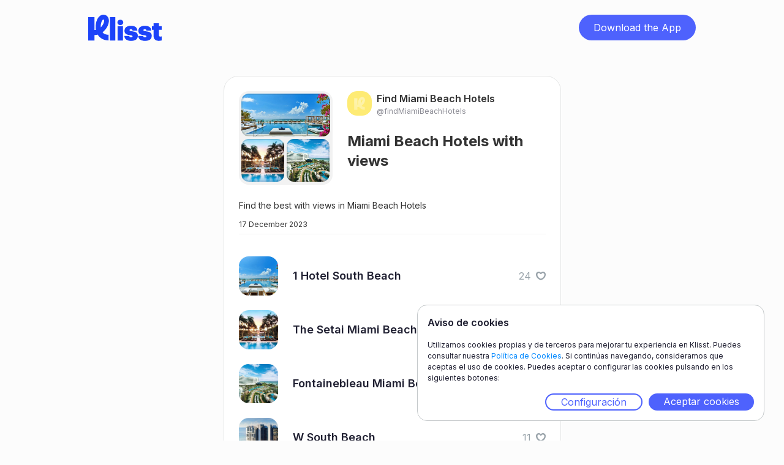

--- FILE ---
content_type: text/html;charset=UTF-8
request_url: https://www.klisst.com/k/529318aa-0109-416d-9af4-88aa67076231
body_size: 5247
content:
<!DOCTYPE HTML>
<html lang="es">
<head>
    
    <title>Miami Beach Hotels with views</title>
    <meta http-equiv="Content-Type" content="text/html; charset=UTF-8"/>
    <meta name="viewport" content="width=device-width, initial-scale=1"/>
    <meta name="apple-itunes-app" content="app-id=1534913175, app-argument=https://www.klisst.com/k/529318aa-0109-416d-9af4-88aa67076231"/>

    
        
        <!-- Twitter -->
        <meta name="twitter:card" content="summary_large_image"/>
        <meta name="twitter:description" content="Find the best with views in Miami Beach Hotels"/>
        <meta name="twitter:title" content="Miami Beach Hotels with views"/>
        <meta name="twitter:image"/>
    
        
        <!-- Opengraph -->
        <meta property="og:title" content="Miami Beach Hotels with views"/>
        <meta property="og:type" content="website"/>
        <meta property="og:description" content="Find the best with views in Miami Beach Hotels"/>
        <meta property="og:site_name" content="Klisst"/>
        <meta property="og:url" content="https://www.klisst.com/k/529318aa-0109-416d-9af4-88aa67076231"/>
        <meta property="og:image:alt" content="Find the best with views in Miami Beach Hotels"/>

        <meta property="og:image"/>
        <meta property="og:image:secure_url"/>
        <meta property="og:image:width" content="1200"/>
        <meta property="og:image:height" content="630"/>
    
        
        <!-- Whatsapp -->
        <meta property="og:image"/>
        <meta property="og:image:secure_url"/>
        <meta property="og:image:type" content="image/png"/>
        <meta property="og:image:width" content="300"/>
        <meta property="og:image:height" content="300"/>
    
        
        <!-- Google -->
        <meta name="description" content="Find the best with views in Miami Beach Hotels"/>
    
    

    <link href="/css/normalize.css" rel="stylesheet" type="text/css"/>
    <link href="/css/components.css" rel="stylesheet" type="text/css"/>
    <link href="/css/klisst-webview.css?v=1" rel="stylesheet"
          type="text/css"/>

    <!-- Fonts loading !-->
    <script src="https://ajax.googleapis.com/ajax/libs/webfont/1.6.26/webfont.js"></script>
    <script>WebFont.load({google: {families: ["Inter:regular,500,600,700,800,900"]}});</script>
    <!--[if lt IE 9]>
    <script src="https://cdnjs.cloudflare.com/ajax/libs/html5shiv/3.7.3/html5shiv.min.js"></script><![endif]-->
    <link href="/img/favicon.png" rel="shortcut icon" type="image/x-icon"/>
    <link href="/img/webclip.png" rel="apple-touch-icon"/>
<!-- Ad Sense !-->
<script async="async" src="https://pagead2.googlesyndication.com/pagead/js/adsbygoogle.js?client=ca-pub-4303001996402572"
            crossorigin="anonymous">
    </script>
<link rel="canonical" href="https://www.klisst.com/k/529318aa-0109-416d-9af4-88aa67076231"/>
</head>

<body class="body preload">
<div class="navbar">
    <div class="container w-container">
        <div class="navbar-content">
            <div class="logo-wrap">
                <a href="#" class="logo w-inline-block">
                    <img src="/img/Logo-L.svg" loading="lazy" alt="" class="image"/>
                </a>
            </div>
            <div class="wrap-button-app-menu">
                <a href="https://getklisst.page.link/?apn=com.klisst&amp;ibi=com.klisst.klisst&amp;isi=1534913175&amp;ofl=https://www.klisst.com/unsupported/device&amp;link=https://www.klisst.com/k/529318aa-0109-416d-9af4-88aa67076231"
                   onclick="trackClickedDownload('download_button')"
                   class="button-download-app-header w-button">Download the App</a>
            </div>
        </div>
    </div>
</div>
<div class="section">
    <div class="container w-container">
        <section class="card-wrap">
    <div class="card">
        <div class="head-card">
            

    

    
    

    <div class="grid-photos" onclick="openModal('list_image')">
        <div class="grid-photo-large border-img">
            <img src="https://static.klisst.com/8521b9ad-159e-400d-a8f9-003e11453dfa.jpeg"
                 loading="lazy"
                 alt="imagen superior del avatar de la lista"
                 class="image-3"/>
            <div class="border-decoration-img"></div>
        </div>
        <div class="grid-photo-small-wrap">
            <div class="grid-photo-small _1">
                <img src="https://static.klisst.com/92b6e124-97ea-42c7-9812-55f33818b443.jpeg"
                     loading="lazy"
                     alt="imagen inferior izquierda del avatar de la lista"
                     class="image-small"/>
                <div class="border-decoration-img"></div>
            </div>
            <div class="grid-photo-small _2 bottom-right">
                <img src="https://static.klisst.com/874c8216-3fee-41f1-9fae-e7cb164162f7.jpeg"
                     loading="lazy"
                     alt="imagen inferior derecha del avatar de la lista"
                     class="image-small"/>
                <div class="border-decoration-img"></div>
            </div>
        </div>

        
    

    

    


    </div>

            <div class="div-block-12">
                <a class="author-link"
   href="https://www.klisst.com/findMiamiBeachHotels"
   title="Ver el perfil de Find Miami Beach Hotels">

    <div class="author">
        <div class="author-image">
            <img src="/img/defaultProfileImageInWebsite.svg" loading="lazy" alt=""
                 style="background-color: #FEEB74;"/>
        </div>
        <div>
            <div>
                <p class="body-l">Find Miami Beach Hotels</p>
            </div>
            <div class="name-perfil">
                <p class="body-s name-perfil">@findMiamiBeachHotels</p>
            </div>
        </div>
    </div>
</a>
                <div class="grid-title">
                    <h1 class="l up-to-lines-3">Miami Beach Hotels with views</h1>
                </div>
            </div>
        </div>
        <div class="body-card">
            <div class="grid-title-mobile">
                <h1 class="l up-to-lines-3">Miami Beach Hotels with views</h1>
            </div>
            <div class="body-card-text">
                <p class="body-xs"><span>Find the best with views in Miami Beach Hotels</span>
                    
                        
                    
                </p>
            </div>
        </div>
        <div class="div-block-7">
            <div class="separador-superior">
                <div class="div-block-26">
                    <p class="body-xxs">17 December 2023</p>
                </div>
                
    

    

    


            </div>
            

            

        </div>

        
            

            <ul class="list-simple">
                
                    <li class="list-item-simple">
                        <a href="https://www.klisst.com/k/529318aa-0109-416d-9af4-88aa67076231/i/2506926" class="link-block-2 w-inline-block" style="flex: 1;">
                            <div class="list-image">
                                
                                    
                                    <img
                                        src="https://static.klisst.com/8521b9ad-159e-400d-a8f9-003e11453dfa.jpeg" loading="lazy"
                                        alt="1 Hotel South Beach" class="item-in-list-image"
                                    >
                                
                                
                            </div>
                            <div class="list-title">
                                <h2 class="body-m-bold up-to-lines-2">1 Hotel South Beach</h2>
                            </div>
                        </a>
                        
    <div class="list-like-section"
         id="like-section-item-2506926"
         data-klisst-publicId="529318aa-0109-416d-9af4-88aa67076231"
         data-klisst-title="Miami Beach Hotels with views"
         data-item-id="2506926"
         data-item-title="1 Hotel South Beach"
         data-item-author-id="37434"
         data-item-author-username="findMiamiBeachHotels"
         onclick="toggleLikeItem(
                 { publicId: this.getAttribute('data-klisst-publicId'), title: this.getAttribute('data-klisst-title')},
                 {
                     id: this.getAttribute('data-item-id'), title: this.getAttribute('data-item-title'),
                     author: { id: this.getAttribute('data-item-author-id'), username: this.getAttribute('data-item-author-username')}
                 },
                 'light')"
    >
        <div id="like-count-item-2506926"
             class="body-s color-light-gray">24</div>
        <div class="list-like-image-container">
            <img class="list-like-image" src="/img/heart-light.svg"
                 id="like-image-item-empty-2506926"
                 loading="lazy"
                 alt="empty-heart"/>
            <img class="list-like-image heart-hidden" src="/img/heart-red.svg"
                 id="like-image-item-full-2506926"
                 loading="lazy"
                 alt="full-heart"/>
        </div>
    </div>

                    </li>
                
                    <li class="list-item-simple">
                        <a href="https://www.klisst.com/k/529318aa-0109-416d-9af4-88aa67076231/i/2506925" class="link-block-2 w-inline-block" style="flex: 1;">
                            <div class="list-image">
                                
                                    
                                    <img
                                        src="https://static.klisst.com/92b6e124-97ea-42c7-9812-55f33818b443.jpeg" loading="lazy"
                                        alt="The Setai Miami Beach" class="item-in-list-image"
                                    >
                                
                                
                            </div>
                            <div class="list-title">
                                <h2 class="body-m-bold up-to-lines-2">The Setai Miami Beach</h2>
                            </div>
                        </a>
                        
    <div class="list-like-section"
         id="like-section-item-2506925"
         data-klisst-publicId="529318aa-0109-416d-9af4-88aa67076231"
         data-klisst-title="Miami Beach Hotels with views"
         data-item-id="2506925"
         data-item-title="The Setai Miami Beach"
         data-item-author-id="37434"
         data-item-author-username="findMiamiBeachHotels"
         onclick="toggleLikeItem(
                 { publicId: this.getAttribute('data-klisst-publicId'), title: this.getAttribute('data-klisst-title')},
                 {
                     id: this.getAttribute('data-item-id'), title: this.getAttribute('data-item-title'),
                     author: { id: this.getAttribute('data-item-author-id'), username: this.getAttribute('data-item-author-username')}
                 },
                 'light')"
    >
        <div id="like-count-item-2506925"
             class="body-s color-light-gray">19</div>
        <div class="list-like-image-container">
            <img class="list-like-image" src="/img/heart-light.svg"
                 id="like-image-item-empty-2506925"
                 loading="lazy"
                 alt="empty-heart"/>
            <img class="list-like-image heart-hidden" src="/img/heart-red.svg"
                 id="like-image-item-full-2506925"
                 loading="lazy"
                 alt="full-heart"/>
        </div>
    </div>

                    </li>
                
                    <li class="list-item-simple">
                        <a href="https://www.klisst.com/k/529318aa-0109-416d-9af4-88aa67076231/i/2506924" class="link-block-2 w-inline-block" style="flex: 1;">
                            <div class="list-image">
                                
                                    
                                    <img
                                        src="https://static.klisst.com/874c8216-3fee-41f1-9fae-e7cb164162f7.jpeg" loading="lazy"
                                        alt="Fontainebleau Miami Beach" class="item-in-list-image"
                                    >
                                
                                
                            </div>
                            <div class="list-title">
                                <h2 class="body-m-bold up-to-lines-2">Fontainebleau Miami Beach</h2>
                            </div>
                        </a>
                        
    <div class="list-like-section"
         id="like-section-item-2506924"
         data-klisst-publicId="529318aa-0109-416d-9af4-88aa67076231"
         data-klisst-title="Miami Beach Hotels with views"
         data-item-id="2506924"
         data-item-title="Fontainebleau Miami Beach"
         data-item-author-id="37434"
         data-item-author-username="findMiamiBeachHotels"
         onclick="toggleLikeItem(
                 { publicId: this.getAttribute('data-klisst-publicId'), title: this.getAttribute('data-klisst-title')},
                 {
                     id: this.getAttribute('data-item-id'), title: this.getAttribute('data-item-title'),
                     author: { id: this.getAttribute('data-item-author-id'), username: this.getAttribute('data-item-author-username')}
                 },
                 'light')"
    >
        <div id="like-count-item-2506924"
             class="body-s color-light-gray">16</div>
        <div class="list-like-image-container">
            <img class="list-like-image" src="/img/heart-light.svg"
                 id="like-image-item-empty-2506924"
                 loading="lazy"
                 alt="empty-heart"/>
            <img class="list-like-image heart-hidden" src="/img/heart-red.svg"
                 id="like-image-item-full-2506924"
                 loading="lazy"
                 alt="full-heart"/>
        </div>
    </div>

                    </li>
                
                    <li class="list-item-simple">
                        <a href="https://www.klisst.com/k/529318aa-0109-416d-9af4-88aa67076231/i/2506923" class="link-block-2 w-inline-block" style="flex: 1;">
                            <div class="list-image">
                                
                                    
                                    <img
                                        src="https://static.klisst.com/e02005e3-fce2-4c01-b2f0-d54f4ccf6a30.jpeg" loading="lazy"
                                        alt="W South Beach" class="item-in-list-image"
                                    >
                                
                                
                            </div>
                            <div class="list-title">
                                <h2 class="body-m-bold up-to-lines-2">W South Beach</h2>
                            </div>
                        </a>
                        
    <div class="list-like-section"
         id="like-section-item-2506923"
         data-klisst-publicId="529318aa-0109-416d-9af4-88aa67076231"
         data-klisst-title="Miami Beach Hotels with views"
         data-item-id="2506923"
         data-item-title="W South Beach"
         data-item-author-id="37434"
         data-item-author-username="findMiamiBeachHotels"
         onclick="toggleLikeItem(
                 { publicId: this.getAttribute('data-klisst-publicId'), title: this.getAttribute('data-klisst-title')},
                 {
                     id: this.getAttribute('data-item-id'), title: this.getAttribute('data-item-title'),
                     author: { id: this.getAttribute('data-item-author-id'), username: this.getAttribute('data-item-author-username')}
                 },
                 'light')"
    >
        <div id="like-count-item-2506923"
             class="body-s color-light-gray">11</div>
        <div class="list-like-image-container">
            <img class="list-like-image" src="/img/heart-light.svg"
                 id="like-image-item-empty-2506923"
                 loading="lazy"
                 alt="empty-heart"/>
            <img class="list-like-image heart-hidden" src="/img/heart-red.svg"
                 id="like-image-item-full-2506923"
                 loading="lazy"
                 alt="full-heart"/>
        </div>
    </div>

                    </li>
                
                    <li class="list-item-simple">
                        <a href="https://www.klisst.com/k/529318aa-0109-416d-9af4-88aa67076231/i/2506922" class="link-block-2 w-inline-block" style="flex: 1;">
                            <div class="list-image">
                                
                                    
                                    <img
                                        src="https://static.klisst.com/8741fe96-e4e5-46fd-a6b5-a7e0123652cb.jpeg" loading="lazy"
                                        alt="The Ritz-Carlton, South Beach" class="item-in-list-image"
                                    >
                                
                                
                            </div>
                            <div class="list-title">
                                <h2 class="body-m-bold up-to-lines-2">The Ritz-Carlton, South Beach</h2>
                            </div>
                        </a>
                        
    <div class="list-like-section"
         id="like-section-item-2506922"
         data-klisst-publicId="529318aa-0109-416d-9af4-88aa67076231"
         data-klisst-title="Miami Beach Hotels with views"
         data-item-id="2506922"
         data-item-title="The Ritz-Carlton, South Beach"
         data-item-author-id="37434"
         data-item-author-username="findMiamiBeachHotels"
         onclick="toggleLikeItem(
                 { publicId: this.getAttribute('data-klisst-publicId'), title: this.getAttribute('data-klisst-title')},
                 {
                     id: this.getAttribute('data-item-id'), title: this.getAttribute('data-item-title'),
                     author: { id: this.getAttribute('data-item-author-id'), username: this.getAttribute('data-item-author-username')}
                 },
                 'light')"
    >
        <div id="like-count-item-2506922"
             class="body-s color-light-gray">7</div>
        <div class="list-like-image-container">
            <img class="list-like-image" src="/img/heart-light.svg"
                 id="like-image-item-empty-2506922"
                 loading="lazy"
                 alt="empty-heart"/>
            <img class="list-like-image heart-hidden" src="/img/heart-red.svg"
                 id="like-image-item-full-2506922"
                 loading="lazy"
                 alt="full-heart"/>
        </div>
    </div>

                    </li>
                
                    <li class="list-item-simple">
                        <a href="https://www.klisst.com/k/529318aa-0109-416d-9af4-88aa67076231/i/2506921" class="link-block-2 w-inline-block" style="flex: 1;">
                            <div class="list-image">
                                
                                    
                                    <img
                                        src="https://static.klisst.com/4c31f104-3e53-47bc-8c10-28b7f79a0060.jpeg" loading="lazy"
                                        alt="The Betsy - South Beach" class="item-in-list-image"
                                    >
                                
                                
                            </div>
                            <div class="list-title">
                                <h2 class="body-m-bold up-to-lines-2">The Betsy - South Beach</h2>
                            </div>
                        </a>
                        
    <div class="list-like-section"
         id="like-section-item-2506921"
         data-klisst-publicId="529318aa-0109-416d-9af4-88aa67076231"
         data-klisst-title="Miami Beach Hotels with views"
         data-item-id="2506921"
         data-item-title="The Betsy - South Beach"
         data-item-author-id="37434"
         data-item-author-username="findMiamiBeachHotels"
         onclick="toggleLikeItem(
                 { publicId: this.getAttribute('data-klisst-publicId'), title: this.getAttribute('data-klisst-title')},
                 {
                     id: this.getAttribute('data-item-id'), title: this.getAttribute('data-item-title'),
                     author: { id: this.getAttribute('data-item-author-id'), username: this.getAttribute('data-item-author-username')}
                 },
                 'light')"
    >
        <div id="like-count-item-2506921"
             class="body-s color-light-gray">5</div>
        <div class="list-like-image-container">
            <img class="list-like-image" src="/img/heart-light.svg"
                 id="like-image-item-empty-2506921"
                 loading="lazy"
                 alt="empty-heart"/>
            <img class="list-like-image heart-hidden" src="/img/heart-red.svg"
                 id="like-image-item-full-2506921"
                 loading="lazy"
                 alt="full-heart"/>
        </div>
    </div>

                    </li>
                
                    <li class="list-item-simple">
                        <a href="https://www.klisst.com/k/529318aa-0109-416d-9af4-88aa67076231/i/2506920" class="link-block-2 w-inline-block" style="flex: 1;">
                            <div class="list-image">
                                
                                    
                                    <img
                                        src="https://static.klisst.com/64845fd1-5d41-4bab-bf92-3cec3f3a1068.jpeg" loading="lazy"
                                        alt="The Edition Miami Beach" class="item-in-list-image"
                                    >
                                
                                
                            </div>
                            <div class="list-title">
                                <h2 class="body-m-bold up-to-lines-2">The Edition Miami Beach</h2>
                            </div>
                        </a>
                        
    <div class="list-like-section"
         id="like-section-item-2506920"
         data-klisst-publicId="529318aa-0109-416d-9af4-88aa67076231"
         data-klisst-title="Miami Beach Hotels with views"
         data-item-id="2506920"
         data-item-title="The Edition Miami Beach"
         data-item-author-id="37434"
         data-item-author-username="findMiamiBeachHotels"
         onclick="toggleLikeItem(
                 { publicId: this.getAttribute('data-klisst-publicId'), title: this.getAttribute('data-klisst-title')},
                 {
                     id: this.getAttribute('data-item-id'), title: this.getAttribute('data-item-title'),
                     author: { id: this.getAttribute('data-item-author-id'), username: this.getAttribute('data-item-author-username')}
                 },
                 'light')"
    >
        <div id="like-count-item-2506920"
             class="body-s color-light-gray">4</div>
        <div class="list-like-image-container">
            <img class="list-like-image" src="/img/heart-light.svg"
                 id="like-image-item-empty-2506920"
                 loading="lazy"
                 alt="empty-heart"/>
            <img class="list-like-image heart-hidden" src="/img/heart-red.svg"
                 id="like-image-item-full-2506920"
                 loading="lazy"
                 alt="full-heart"/>
        </div>
    </div>

                    </li>
                
                    <li class="list-item-simple">
                        <a href="https://www.klisst.com/k/529318aa-0109-416d-9af4-88aa67076231/i/2506919" class="link-block-2 w-inline-block" style="flex: 1;">
                            <div class="list-image">
                                
                                    
                                    <img
                                        src="https://static.klisst.com/79b8e403-44ae-4a20-a0d9-b943510f687c.jpeg" loading="lazy"
                                        alt="The Confidante Miami Beach" class="item-in-list-image"
                                    >
                                
                                
                            </div>
                            <div class="list-title">
                                <h2 class="body-m-bold up-to-lines-2">The Confidante Miami Beach</h2>
                            </div>
                        </a>
                        
    <div class="list-like-section"
         id="like-section-item-2506919"
         data-klisst-publicId="529318aa-0109-416d-9af4-88aa67076231"
         data-klisst-title="Miami Beach Hotels with views"
         data-item-id="2506919"
         data-item-title="The Confidante Miami Beach"
         data-item-author-id="37434"
         data-item-author-username="findMiamiBeachHotels"
         onclick="toggleLikeItem(
                 { publicId: this.getAttribute('data-klisst-publicId'), title: this.getAttribute('data-klisst-title')},
                 {
                     id: this.getAttribute('data-item-id'), title: this.getAttribute('data-item-title'),
                     author: { id: this.getAttribute('data-item-author-id'), username: this.getAttribute('data-item-author-username')}
                 },
                 'light')"
    >
        <div id="like-count-item-2506919"
             class="body-s color-light-gray"></div>
        <div class="list-like-image-container">
            <img class="list-like-image" src="/img/heart-light.svg"
                 id="like-image-item-empty-2506919"
                 loading="lazy"
                 alt="empty-heart"/>
            <img class="list-like-image heart-hidden" src="/img/heart-red.svg"
                 id="like-image-item-full-2506919"
                 loading="lazy"
                 alt="full-heart"/>
        </div>
    </div>

                    </li>
                
                    <li class="list-item-simple">
                        <a href="https://www.klisst.com/k/529318aa-0109-416d-9af4-88aa67076231/i/2506918" class="link-block-2 w-inline-block" style="flex: 1;">
                            <div class="list-image">
                                
                                    
                                    <img
                                        src="https://static.klisst.com/5b09d0cb-cfa1-4100-8aac-837bd575e974.jpeg" loading="lazy"
                                        alt="The Shore Club South Beach" class="item-in-list-image"
                                    >
                                
                                
                            </div>
                            <div class="list-title">
                                <h2 class="body-m-bold up-to-lines-2">The Shore Club South Beach</h2>
                            </div>
                        </a>
                        
    <div class="list-like-section"
         id="like-section-item-2506918"
         data-klisst-publicId="529318aa-0109-416d-9af4-88aa67076231"
         data-klisst-title="Miami Beach Hotels with views"
         data-item-id="2506918"
         data-item-title="The Shore Club South Beach"
         data-item-author-id="37434"
         data-item-author-username="findMiamiBeachHotels"
         onclick="toggleLikeItem(
                 { publicId: this.getAttribute('data-klisst-publicId'), title: this.getAttribute('data-klisst-title')},
                 {
                     id: this.getAttribute('data-item-id'), title: this.getAttribute('data-item-title'),
                     author: { id: this.getAttribute('data-item-author-id'), username: this.getAttribute('data-item-author-username')}
                 },
                 'light')"
    >
        <div id="like-count-item-2506918"
             class="body-s color-light-gray"></div>
        <div class="list-like-image-container">
            <img class="list-like-image" src="/img/heart-light.svg"
                 id="like-image-item-empty-2506918"
                 loading="lazy"
                 alt="empty-heart"/>
            <img class="list-like-image heart-hidden" src="/img/heart-red.svg"
                 id="like-image-item-full-2506918"
                 loading="lazy"
                 alt="full-heart"/>
        </div>
    </div>

                    </li>
                
                    <li class="list-item-simple">
                        <a href="https://www.klisst.com/k/529318aa-0109-416d-9af4-88aa67076231/i/2506917" class="link-block-2 w-inline-block" style="flex: 1;">
                            <div class="list-image">
                                
                                    
                                    <img
                                        src="https://static.klisst.com/b940597d-192e-49c0-b37c-61c1082819ff.jpeg" loading="lazy"
                                        alt="The Palms Hotel &amp; Spa" class="item-in-list-image"
                                    >
                                
                                
                            </div>
                            <div class="list-title">
                                <h2 class="body-m-bold up-to-lines-2">The Palms Hotel &amp; Spa</h2>
                            </div>
                        </a>
                        
    <div class="list-like-section"
         id="like-section-item-2506917"
         data-klisst-publicId="529318aa-0109-416d-9af4-88aa67076231"
         data-klisst-title="Miami Beach Hotels with views"
         data-item-id="2506917"
         data-item-title="The Palms Hotel &amp; Spa"
         data-item-author-id="37434"
         data-item-author-username="findMiamiBeachHotels"
         onclick="toggleLikeItem(
                 { publicId: this.getAttribute('data-klisst-publicId'), title: this.getAttribute('data-klisst-title')},
                 {
                     id: this.getAttribute('data-item-id'), title: this.getAttribute('data-item-title'),
                     author: { id: this.getAttribute('data-item-author-id'), username: this.getAttribute('data-item-author-username')}
                 },
                 'light')"
    >
        <div id="like-count-item-2506917"
             class="body-s color-light-gray"></div>
        <div class="list-like-image-container">
            <img class="list-like-image" src="/img/heart-light.svg"
                 id="like-image-item-empty-2506917"
                 loading="lazy"
                 alt="empty-heart"/>
            <img class="list-like-image heart-hidden" src="/img/heart-red.svg"
                 id="like-image-item-full-2506917"
                 loading="lazy"
                 alt="full-heart"/>
        </div>
    </div>

                    </li>
                
            </ul>
        
    </div>
</section>
    </div>

    
    <div id="download_app_modal" class="wrap-modal" style="display: none">
        <div class="modal-2" style="background-image: url(/img/download-modal-back-img.png);">
            <div class="wrapper-text-modal">
                <div class="title-modal"><h2 class="l title-modal"><span class="text-span-4">Guarda</span> lo que
                    quieras, <span class="text-span-4">crea</span> listas y <span class="text-span-4">compártelas</span>
                    con tus amigos.</h2>
                </div>
                <div class="text-modal-2">
                    <p class="body-s-2">Descárgate Klisst en un instante y empieza a guardar y compartir tus listas.</p>
                </div>
            </div>

            

    <div class="wrapper-bnt-app-modal">
        <a href="https://getklisst.page.link/?apn=com.klisst&amp;ibi=com.klisst.klisst&amp;isi=1534913175&amp;ofl=https://www.klisst.com/unsupported/device&amp;link=https://www.klisst.com/k/529318aa-0109-416d-9af4-88aa67076231"
           onclick="trackClickedModalDownload('download_button')"
           class="button-dowload-app w-button">Descarga la App</a>
    </div>

    <div class="logos-app">
        <a href="#"
           data-android="https://apps.apple.com/us/app/klisst/id1534913175"
           data-ios="https://getklisst.page.link/?ibi=com.klisst.klisst&amp;isi=1534913175&amp;link=https://www.klisst.com/k/529318aa-0109-416d-9af4-88aa67076231"
           data-unknown="https://apps.apple.com/us/app/klisst/id1534913175"
           onclick="redirectToDownloadByPlatform(this.getAttribute('data-ios'), this.getAttribute('data-android'), this.getAttribute('data-unknown'), klisstConstants.reporting.appleStore)"
           class="w-inline-block">
            <img src="/img/Download_on_the_App_Store_Badge_ES_RGB_blk_100217-1.svg"
                 loading="lazy" alt=""
                 class="img-app-store"/>
        </a>
        <a href="#"
           data-android="https://getklisst.page.link/?apn=com.klisst&amp;link=https://www.klisst.com/k/529318aa-0109-416d-9af4-88aa67076231"
           data-ios="https://play.google.com/store/apps/details?id=com.klisst"
           data-unknown="https://play.google.com/store/apps/details?id=com.klisst"
           onclick="redirectToDownloadByPlatform(this.getAttribute('data-ios'), this.getAttribute('data-android'), this.getAttribute('data-unknown'), klisstConstants.reporting.playStore)"
           class="link-block w-inline-block">
            <img src="/img/g10.svg" loading="lazy" alt=""/>
        </a>
    </div>

    <img src="/img/Close.svg"
         loading="lazy" alt="" onclick="closeModal()" class="modal-close"/>

        </div>
        <div class="bg-modal" onclick="closeModal()"></div>
    </div>


    <div id="download_app_modal_explore" class="wrap-modal" style="display: none">
        <div class="modal-2" style="background-image: url(/img/download-modal-explore-back-img.png);">
            <div class="wrapper-text-modal">
                <div><h2 class="l title-modal-2"><span class="text-span-4">Descárgate</span> klisst y
                    <span class="text-span-4">descubre</span> mucho más <span class="text-span-4">contenido</span>
                    para tí.</h2>
                </div>
                <div class="text-modal-2">
                    <p class="body-s-2">Sigue los favoritos de tus amigos y no te pierdas ninguna novedad.</p>
                </div>
            </div>

            

    <div class="wrapper-bnt-app-modal">
        <a href="https://getklisst.page.link/?apn=com.klisst&amp;ibi=com.klisst.klisst&amp;isi=1534913175&amp;ofl=https://www.klisst.com/unsupported/device&amp;link=https://www.klisst.com/k/529318aa-0109-416d-9af4-88aa67076231"
           onclick="trackClickedModalDownload('download_button')"
           class="button-dowload-app w-button">Descarga la App</a>
    </div>

    <div class="logos-app">
        <a href="#"
           data-android="https://apps.apple.com/us/app/klisst/id1534913175"
           data-ios="https://getklisst.page.link/?ibi=com.klisst.klisst&amp;isi=1534913175&amp;link=https://www.klisst.com/k/529318aa-0109-416d-9af4-88aa67076231"
           data-unknown="https://apps.apple.com/us/app/klisst/id1534913175"
           onclick="redirectToDownloadByPlatform(this.getAttribute('data-ios'), this.getAttribute('data-android'), this.getAttribute('data-unknown'), klisstConstants.reporting.appleStore)"
           class="w-inline-block">
            <img src="/img/Download_on_the_App_Store_Badge_ES_RGB_blk_100217-1.svg"
                 loading="lazy" alt=""
                 class="img-app-store"/>
        </a>
        <a href="#"
           data-android="https://getklisst.page.link/?apn=com.klisst&amp;link=https://www.klisst.com/k/529318aa-0109-416d-9af4-88aa67076231"
           data-ios="https://play.google.com/store/apps/details?id=com.klisst"
           data-unknown="https://play.google.com/store/apps/details?id=com.klisst"
           onclick="redirectToDownloadByPlatform(this.getAttribute('data-ios'), this.getAttribute('data-android'), this.getAttribute('data-unknown'), klisstConstants.reporting.playStore)"
           class="link-block w-inline-block">
            <img src="/img/g10.svg" loading="lazy" alt=""/>
        </a>
    </div>

    <img src="/img/Close.svg"
         loading="lazy" alt="" onclick="closeModal()" class="modal-close"/>

        </div>
        <div class="bg-modal" onclick="closeModal()"></div>
    </div>



</div>

<section id="cookie_banner" class="cookie_container cookie_banner_container" style="display: none">
    <header>
        <h2 class="cookie-banner-title">Aviso de cookies</h2>
    </header>
    <p class="cookie-banner-text">
        Utilizamos cookies propias y de terceros para mejorar tu experiencia en Klisst. Puedes consultar nuestra <a
        href="https://get.klisst.com/politica-cookies" target="_blank">Política de Cookies</a>. Si continúas navegando, consideramos que aceptas el uso de
        cookies. Puedes aceptar o configurar las cookies pulsando en los siguientes botones:
    </p>
    <div class="cookie_banner_actions">
        <a class="button cookie_configuration" onclick="openCookieConfig()" href="#">Configuración</a>
        <a class="button cookie_accept" onclick="acceptAllCookies()" href="#">Aceptar cookies</a>
    </div>
</section>
<section id="cookie_config" class="cookie_container cookie_config_container" style="display: none">
    <header class="cookie_config_navbar">
        <h2 class="cookie-banner-title"> Aviso de cookies</h2>
        <a href="#" onclick="closeCookieConfig()" class="cookie_config_close cookie-banner-title"><img
            src="/img/Close.svg" alt="cerrar"/></a>
    </header>
    <p>Este sitio web utiliza únicamente las cookies indicadas en los siguientes apartados:</p>
    <ul class="cookie_type_list">
        <li class="cookie_type_item">
            <input id="cookies_for_analytics" type="checkbox" value="analytics" checked="checked"/><label
            for="cookies_for_analytics">Cookies analíticas</label>
        </li>
    </ul>
    <p>
        Si necesitas más información, puedes consultar nuestra <a href="https://get.klisst.com/politica-cookies" target="_blank">Política de Cookies</a>.
    </p>
    <p>
        Puedes aceptar o rechazar la instalación las cookies quitando el check de cada tipo de cookie y aceptando la
        configuración.
    </p>
    <div class="cookie_banner_actions">
        <a class="button cookie_accept" onclick="saveCookieConfig()" href="#">Guardar configuración</a>
    </div>
</section>
<script src="https://d3e54v103j8qbb.cloudfront.net/js/jquery-3.5.1.min.dc5e7f18c8.js?site=60ddc94a454d46725a183119"
        integrity="sha256-9/aliU8dGd2tb6OSsuzixeV4y/faTqgFtohetphbbj0=" crossorigin="anonymous"></script>
<script src='https://ajax.googleapis.com/ajax/libs/jqueryui/1.12.1/jquery-ui.min.js'></script>
<script src="https://www.googletagmanager.com/gtag/js?id= G-E4LDTW23XX"></script>
<script src="/js/klisst-webview.js"></script>
<!--[if lte IE 9]>

<script src="https://cdnjs.cloudflare.com/ajax/libs/placeholders/3.0.2/placeholders.min.js"></script><![endif]-->
<script>
    const klisstConfig = {
        amplitudeAPIKey: "923333475ce5b79fdaa96c7566f2861f",
        googleAnalyticsAPIKey: "G-E4LDTW23XX"
    };
</script>
<script src="/js/klisst.js"></script>

<script>
    setTrackingPageType('list');

    track("list_opened", {
        list_name: "Miami Beach Hotels with views",
        list_id: "529318aa-0109-416d-9af4-88aa67076231",
        list_type: "public_list",
        owner_ID: 37434,
        user_name: "findMiamiBeachHotels",
        source: getTrackingSource(),
    });

    if (false) {
        track("item_recirculation_open", {
            list_name: "Miami Beach Hotels with views",
            list_id: "529318aa-0109-416d-9af4-88aa67076231",
            list_type: "public_list",
            item_source: null,
            list_source: null,
        });
    }
</script>

</body>

</html>


--- FILE ---
content_type: text/html; charset=utf-8
request_url: https://www.google.com/recaptcha/api2/aframe
body_size: 225
content:
<!DOCTYPE HTML><html><head><meta http-equiv="content-type" content="text/html; charset=UTF-8"></head><body><script nonce="6BrcwzlSWOPY_LJURnerBw">/** Anti-fraud and anti-abuse applications only. See google.com/recaptcha */ try{var clients={'sodar':'https://pagead2.googlesyndication.com/pagead/sodar?'};window.addEventListener("message",function(a){try{if(a.source===window.parent){var b=JSON.parse(a.data);var c=clients[b['id']];if(c){var d=document.createElement('img');d.src=c+b['params']+'&rc='+(localStorage.getItem("rc::a")?sessionStorage.getItem("rc::b"):"");window.document.body.appendChild(d);sessionStorage.setItem("rc::e",parseInt(sessionStorage.getItem("rc::e")||0)+1);localStorage.setItem("rc::h",'1769336855858');}}}catch(b){}});window.parent.postMessage("_grecaptcha_ready", "*");}catch(b){}</script></body></html>

--- FILE ---
content_type: image/svg+xml
request_url: https://www.klisst.com/img/defaultProfileImageInWebsite.svg
body_size: 2923
content:
<svg width="316" height="316" viewBox="0 0 316 316" fill="none" xmlns="http://www.w3.org/2000/svg">
    <rect width="316" height="316" rx="33.4" fill="#EDEBFF" opacity="0"/>
    <rect x="9.02853" y="9.02881" width="297.943" height="297.943" rx="28.6286"
          fill="#9C56F1" opacity="0"/>
    <g opacity="0.4">
        <path fill-rule="evenodd" clip-rule="evenodd"
              d="M140.593 172.732C137.206 173.227 133.762 173.433 130.303 173.341H130.298V168.102V91.0743H88.4179V240.942H130.298V206.274H130.352C137.812 206.102 145.219 205.101 152.422 203.296C152.728 203.782 153.039 204.266 153.355 204.747C158.516 212.517 165.133 219.327 172.88 224.839C180.64 230.292 189.369 234.382 198.652 236.916C207.433 239.278 216.495 240.569 225.621 240.756V203.74C219.906 204.006 214.179 203.535 208.598 202.341C203.518 201.232 198.687 199.273 194.332 196.557C190.762 194.271 187.606 191.46 184.98 188.236C190.816 184.125 196.199 179.461 201.044 174.313C206.834 168.189 211.862 161.455 216.029 154.244C220.357 146.914 223.64 139.072 225.792 130.924C226.917 126.575 227.623 122.138 227.903 117.667C228.217 112.67 227.769 107.656 226.573 102.78C225.864 99.9854 224.842 97.2708 223.522 94.683C222.039 91.8456 220.141 89.2209 217.884 86.8866C215.538 84.4135 212.81 82.2919 209.794 80.5939C209.532 80.4618 209.27 80.3241 209.007 80.1861C208.512 79.9256 208.014 79.6641 207.512 79.4372C206.743 79.0902 205.986 78.7778 205.193 78.4539C204.474 78.1603 203.845 77.9523 203.188 77.7349C203.121 77.7125 203.053 77.6901 202.984 77.6674C202.252 77.4244 201.496 77.2047 200.739 76.9965C197.56 76.1566 194.277 75.721 190.977 75.7009C187.592 75.6879 184.223 76.1319 180.97 77.0196C175.095 78.6725 169.678 81.5363 165.106 85.4059C161.243 88.6536 157.846 92.3675 155.002 96.4528C152.423 100.144 150.182 104.037 148.303 108.09C144.777 115.711 142.232 123.708 140.725 131.907C139.221 139.922 138.583 148.061 138.821 156.198C138.959 161.749 139.552 167.277 140.593 172.732ZM173.29 156.97C179.038 151.871 183.933 145.937 187.779 139.368C190.73 134.428 192.975 129.137 194.454 123.636C195.121 121.162 195.53 118.632 195.675 116.083C195.805 114.058 195.637 112.025 195.174 110.044C195.004 109.416 194.771 108.804 194.479 108.217C194.325 107.906 194.119 107.621 193.869 107.372C193.731 107.238 193.575 107.121 193.405 107.025C193.342 107.006 193.284 106.975 193.234 106.933C193.155 106.923 193.08 106.895 193.014 106.852C193.014 106.852 192.734 106.771 192.624 106.725L192.209 106.609C191.508 106.419 190.762 106.439 190.074 106.667C188.852 107.111 187.742 107.793 186.815 108.668C185.176 110.133 183.745 111.793 182.557 113.607C181.08 115.811 179.81 118.134 178.761 120.548C176.477 125.873 174.871 131.438 173.978 137.124C172.864 143.705 172.638 150.373 173.29 156.97Z"
              fill="url(#paint0_linear_560_703)"/>
    </g>
    <defs>
        <linearGradient id="paint0_linear_560_703" x1="158.209" y1="133.94" x2="158.209" y2="310.533"
                        gradientUnits="userSpaceOnUse">
            <stop stop-color="white"/>
            <stop offset="1" stop-color="white" stop-opacity="0.6"/>
        </linearGradient>
    </defs>
</svg>
